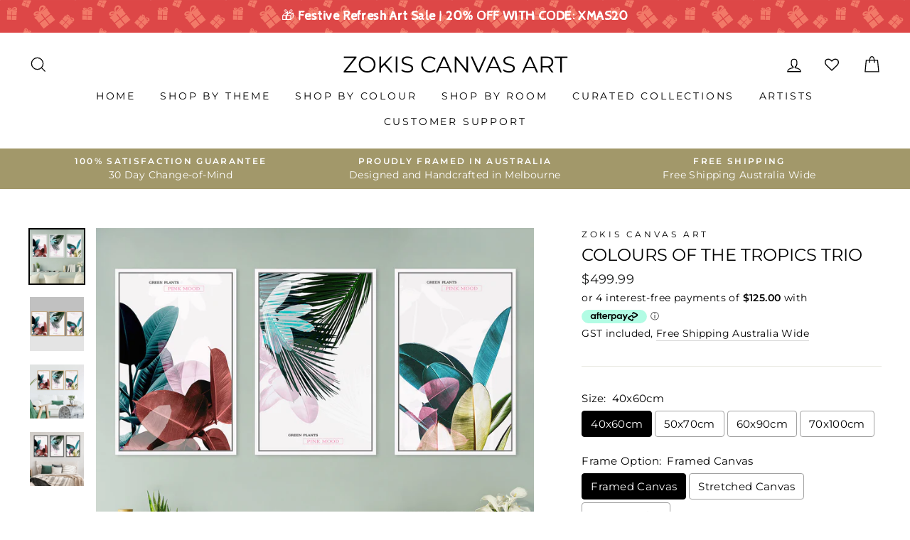

--- FILE ---
content_type: text/html; charset=UTF-8
request_url: https://front.smartwishlist.webmarked.net/v6/fetchstoredata.php?callback=jQuery34107237086491357694_1765795275813&store_domain=www.zokis.com.au&store_id=46433075366&customer_id=0&_=1765795275814
body_size: 926
content:
jQuery34107237086491357694_1765795275813({"add_tooltip_text":"Add to &lt;a href=&#039;\/a\/wishlist&#039;&gt;Wishlist&lt;\/a&gt;","remove_tooltip_text":"Remove from &lt;a href=&#039;\/a\/wishlist&#039;&gt;Wishlist&lt;\/a&gt;","wishlist_icon_color":"#030303","wishlist_icon_hover_color":"#0b0b0b","wishlist_icon_name":"heart-o","wishlist_icon_hover_name":"heart","extra_icon_class_name":"","extra_icon_hover_class_name":"","use_extra_icon":"0","display_item_count":"0","use_custom_location":"0","custom_location":null,"tooltip_offset_x":"0px","tooltip_offset_y":"0px","proxy_base":"\/a\/wishlist","tooltip_position":"top","display_tooltip":"0","display_topbadge":"1","topbadge_color":"#fff","topbadge_background_color":"#000","topbadge_padding":"3px 6px","enable_accounts":"1","force_login":"0","extra_css_product":"div#bookmarkit:before, .smartwishlist:before {\r\n    display: none !important;\r\n}\r\n\r\ndiv#bookmarkit {\r\n    top: initial !important;\r\n    right: initial !important;\r\n}\r\n.smartwishlist {\r\n    cursor: pointer;\r\n    position: absolute;\r\n    top: 5px;\r\n    right: 5px;\r\n    margin-top: 0 !important;\r\n}\r\n#smartwishlist_desktop_link span.topbadge {\r\n    position: absolute;\r\n    top: 0;\r\n    right: 0;\r\n}\r\n.unbookmarked {\n    color: #030303 !important;\n}\n\n.unbookmarked:hover {\n    color:  #0b0b0b;\n}\n\n.bookmarked {\n    color:  #0b0b0b;\n}\n\n.bookmarked:hover {\n    color:  #0b0b0b;\n}\n\n\n.tooltip-store-theme {\n\tborder-radius: 5px !important; \n\tborder: 1px solid #a79c9d !important;\n\tbackground: #a79c9d !important;\n\tcolor: #ffffff !important;\n}\n\n.tooltipster-content a {\n    color: #ffffff;\n    text-decoration: underline;\n}\n\n.tooltipster-content a:hover {\n    color: #ffffff;\n    text-decoration: underline;\n}\n\n.tooltipster-content a:visited {\n    color: #ffffff;\n    text-decoration: underline;\n}\n\n.tooltip-store-theme .tooltipster-content {\n    font-family: inherit !important;\n    font-size: 12px !important;\n}.smartwishlist{cursor:pointer;}","display_tooltip_productpage":"0","use_autosetup":"0","display_fixed_link":"0","swfl_html":"&lt;i class=&quot;fa fa-heart-o&quot;&gt;&lt;\/i&gt; My Wishlist","swfl_text":"&lt;i class=&quot;fa fa-heart-o&quot;&gt;&lt;\/i&gt; My Wishlist","swfl_orientation_desktop":"vertical","swfl_position_desktop":"right","swfl_margin_desktop":"bottom","swfl_margin_value_desktop":"30%","swfl_background_color":"#010101","swfl_text_color":"#ffffff","swpbutton_type":"2","swpbutton_add_text":"Add to Wishlist","swpbutton_remove_text":"Remove from Wishlist","swpbutton_font_family":"inherit","swpbutton_label_fontsize":"14px","swpbutton_icon_fontsize":"14px","swpbutton3_color":"#ffffff","swpbutton3_background_color":"#31b0d5","swpbutton3_radius":"4px","swpbutton3_width_desktop":"200px","swpbutton3_width_mobile":"100%","swpbutton3_height":"40px","optimize_swpbutton_mobile":"1","mobile_max_width":"500px","disable_notification":"0","wishlist_items":[]});